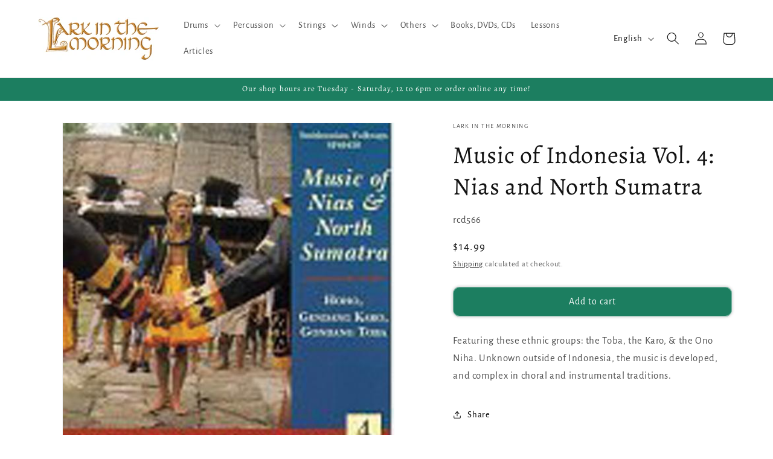

--- FILE ---
content_type: text/javascript; charset=utf-8
request_url: https://larkinthemorning.com/products/rcd566.js
body_size: 403
content:
{"id":12561610323,"title":"Music of Indonesia Vol. 4: Nias and North Sumatra","handle":"rcd566","description":"\u003cp\u003eFeaturing these ethnic groups: the Toba, the Karo, \u0026amp; the Ono Niha. Unknown outside of Indonesia, the music is developed, and complex in choral and instrumental traditions.\u003c\/p\u003e","published_at":"2017-10-10T21:37:40-07:00","created_at":"2017-10-10T21:37:40-07:00","vendor":"Lark in the Morning","type":"Media","tags":["10-50","Discountable","feed-gpc-543522","feed-sl-free shipping","free-shipping:Yes","lark-in-the-morning","media","origin-zip:94710","reverbsync:off","SE Asia","southeast-asia","under-100"],"price":1499,"price_min":1499,"price_max":1499,"available":true,"price_varies":false,"compare_at_price":null,"compare_at_price_min":0,"compare_at_price_max":0,"compare_at_price_varies":false,"variants":[{"id":52877755091,"title":"Default Title","option1":"Default Title","option2":null,"option3":null,"sku":"rcd566","requires_shipping":true,"taxable":true,"featured_image":null,"available":true,"name":"Music of Indonesia Vol. 4: Nias and North Sumatra","public_title":null,"options":["Default Title"],"price":1499,"weight":0,"compare_at_price":null,"inventory_management":"shopify","barcode":"77755091","requires_selling_plan":false,"selling_plan_allocations":[]}],"images":["\/\/cdn.shopify.com\/s\/files\/1\/1814\/0429\/products\/media-music-of-indonesia-vol-4-nias-and-north-sumatra-1263841837097.jpg?v=1739311539"],"featured_image":"\/\/cdn.shopify.com\/s\/files\/1\/1814\/0429\/products\/media-music-of-indonesia-vol-4-nias-and-north-sumatra-1263841837097.jpg?v=1739311539","options":[{"name":"Title","position":1,"values":["Default Title"]}],"url":"\/products\/rcd566","media":[{"alt":"Music of Indonesia Vol. 4: Nias and North Sumatra Media Lark in the Morning   ","id":1088942473312,"position":1,"preview_image":{"aspect_ratio":1.0,"height":500,"width":500,"src":"https:\/\/cdn.shopify.com\/s\/files\/1\/1814\/0429\/products\/media-music-of-indonesia-vol-4-nias-and-north-sumatra-1263841837097.jpg?v=1739311539"},"aspect_ratio":1.0,"height":500,"media_type":"image","src":"https:\/\/cdn.shopify.com\/s\/files\/1\/1814\/0429\/products\/media-music-of-indonesia-vol-4-nias-and-north-sumatra-1263841837097.jpg?v=1739311539","width":500}],"requires_selling_plan":false,"selling_plan_groups":[]}